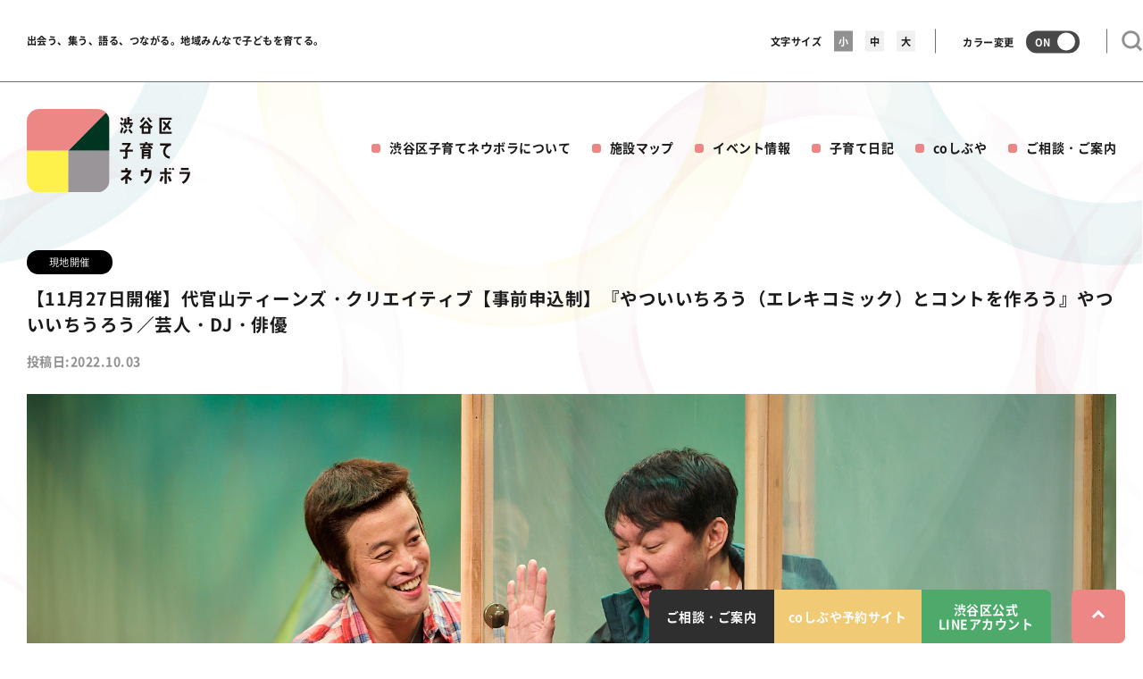

--- FILE ---
content_type: text/html; charset=UTF-8
request_url: https://shibuya-city-neuvola.tokyo/event/4291/
body_size: 7823
content:





<!DOCTYPE html>
<html lang="ja">
<head>
	<!-- Global site tag (gtag.js) - Google Analytics -->
	<script async src="https://www.googletagmanager.com/gtag/js?id=G-WYE00BCFN9"></script>
	<script>
	  window.dataLayer = window.dataLayer || [];
	  function gtag(){dataLayer.push(arguments);}
	  gtag('js', new Date());

	  gtag('config', 'G-WYE00BCFN9');
	</script>



	<meta charset="UTF-8">
    <meta http-equiv="X-UA-Compatible" content="IE=edge">
      <meta name="viewport" content="width=device-width, initial-scale=1">
	<meta name="format-detection" content="telephone=no">
	<link rel="shortcut icon" href="/neuvola/wp-content/themes/neuvola/common/img/favicon.ico">
	<title>【11月27日開催】代官山ティーンズ・クリエイティブ【事前申込制】『やついいちろう（エレキコミック）とコントを作ろう』やついいちうろう／芸人・DJ・俳優 | 渋谷区子育てネウボラ</title>
	<meta name="description" content="【代官山ティーンズ・クリエイティブで開催します】 キングオブコント決勝進出の実力派コンビ、エレキコミックのやついいちろうが、自身の台本を使い、参加者のみんなとコントを作ります。 慣れてきたら参加者同士でコンビを組み、発表 [&hellip;]【代官山ティーンズ・クリエイティブで開催します】キングオブコント決勝進出の実力派コンビ、エレキコミックのやついいちろうが、自身の台本を使い、参加者のみんなとコントを作ります。慣れてきたら参加者同士でコンビを組み、発表してみよう。持ち物：動きやすい服装 やついいちうろう／芸人・DJ・俳優1997年にエレキコミック結成。2000年に「NHK新人演芸大賞」演芸部門大賞を受賞。2010年にTBS「キングオブコント」決勝進出。定期的に単独ライブを開催しており、2022年9月22日～25日まで、あうるすぽっとで、エレキコミック第３２回発表会「Louvre」を開催。また、お笑い・ミュージシャン・文化人といったジャンルレスの「YATSUI FESTIVAL!」のオーガナイザーを務め、10年目には視聴者数が215万人以上のフェスに成長させた。" />
    <meta name="keywords" content="渋谷区,子育て,ネウボラ" />
	<meta name='robots' content='max-image-preview:large' />
<style id='wp-img-auto-sizes-contain-inline-css' type='text/css'>
img:is([sizes=auto i],[sizes^="auto," i]){contain-intrinsic-size:3000px 1500px}
/*# sourceURL=wp-img-auto-sizes-contain-inline-css */
</style>
<link rel='stylesheet' id='mediaelement-css' href='https://shibuya-city-neuvola.tokyo/neuvola/wp-includes/js/mediaelement/mediaelementplayer-legacy.min.css?ver=4.2.17' type='text/css' media='all' />
<link rel='stylesheet' id='wp-mediaelement-css' href='https://shibuya-city-neuvola.tokyo/neuvola/wp-includes/js/mediaelement/wp-mediaelement.min.css?ver=6.9' type='text/css' media='all' />
<style id='wp-emoji-styles-inline-css' type='text/css'>

	img.wp-smiley, img.emoji {
		display: inline !important;
		border: none !important;
		box-shadow: none !important;
		height: 1em !important;
		width: 1em !important;
		margin: 0 0.07em !important;
		vertical-align: -0.1em !important;
		background: none !important;
		padding: 0 !important;
	}
/*# sourceURL=wp-emoji-styles-inline-css */
</style>
<style id='classic-theme-styles-inline-css' type='text/css'>
/*! This file is auto-generated */
.wp-block-button__link{color:#fff;background-color:#32373c;border-radius:9999px;box-shadow:none;text-decoration:none;padding:calc(.667em + 2px) calc(1.333em + 2px);font-size:1.125em}.wp-block-file__button{background:#32373c;color:#fff;text-decoration:none}
/*# sourceURL=/wp-includes/css/classic-themes.min.css */
</style>
<script type="text/javascript" src="https://shibuya-city-neuvola.tokyo/neuvola/wp-includes/js/jquery/jquery.min.js?ver=3.7.1" id="jquery-core-js"></script>
<script type="text/javascript" src="https://shibuya-city-neuvola.tokyo/neuvola/wp-includes/js/jquery/jquery-migrate.min.js?ver=3.4.1" id="jquery-migrate-js"></script>
<link rel="canonical" href="https://shibuya-city-neuvola.tokyo/event/4291" />
<link rel='shortlink' href='https://shibuya-city-neuvola.tokyo/?p=4291' />

	<meta name="twitter:card" content="summary_large_image" />
	<meta property="og:locale" content="ja_JP" />
	<meta property="og:type" content="website" />
	<meta property="og:url" content="https://shibuya-city-neuvola.tokyo/event/4291/" />
	<meta property="og:title" content="【11月27日開催】代官山ティーンズ・クリエイティブ【事前申込制】『やついいちろう（エレキコミック）とコントを作ろう』やついいちうろう／芸人・DJ・俳優 | 渋谷区子育てネウボラ" />
	<meta property="og:description" content="【代官山ティーンズ・クリエイティブで開催します】 キングオブコント決勝進出の実力派コンビ、エレキコミックのやついいちろうが、自身の台本を使い、参加者のみんなとコントを作ります。 慣れてきたら参加者同士でコンビを組み、発表 [&hellip;]【代官山ティーンズ・クリエイティブで開催します】キングオブコント決勝進出の実力派コンビ、エレキコミックのやついいちろうが、自身の台本を使い、参加者のみんなとコントを作ります。慣れてきたら参加者同士でコンビを組み、発表してみよう。持ち物：動きやすい服装 やついいちうろう／芸人・DJ・俳優1997年にエレキコミック結成。2000年に「NHK新人演芸大賞」演芸部門大賞を受賞。2010年にTBS「キングオブコント」決勝進出。定期的に単独ライブを開催しており、2022年9月22日～25日まで、あうるすぽっとで、エレキコミック第３２回発表会「Louvre」を開催。また、お笑い・ミュージシャン・文化人といったジャンルレスの「YATSUI FESTIVAL!」のオーガナイザーを務め、10年目には視聴者数が215万人以上のフェスに成長させた。" />
	<meta property="og:image" content="https://shibuya-city-neuvola.tokyo/neuvola/wp-content/uploads/2022/09/210923_0441.jpg" />
	<meta property="og:site_name" content="渋谷区子育てネウボラ" />


	<link rel="stylesheet" media="screen" type="text/css" href="/neuvola/wp-content/themes/neuvola/common/css/reset.css"/>
	<link rel="stylesheet" media="screen" type="text/css" href="/neuvola/wp-content/themes/neuvola/common/css/slick.css"/>
	<link rel="stylesheet" media="screen" type="text/css" href="/neuvola/wp-content/themes/neuvola/common/css/animate.css"/>
	<link rel="stylesheet" media="screen" type="text/css" href="/neuvola/wp-content/themes/neuvola/common/css/style.css?1768523012"/>


	
</head>
</head>
<body class="eventDetail">
    <div id="wrap">
        
<div class="navigation">
	<div class="pcHeader">
		<div class="inner">
			<p class="catchCopy"><a href="https://shibuya-city-neuvola.tokyo">出会う、集う、語る、つながる。<br class="spbr">地域みんなで子どもを育てる。</a></p>
			<div class="fontChange">
				<span>文字サイズ</span>
				<div class="changeWrap"><a href="#" class="fontSmall"><span>小</span></a></div>
				<div class="changeWrap"><a href="#" class="fontMiddle"><span>中</span></a></div>
				<div class="changeWrap"><a href="#" class="fontLearge"><span>大</span></a></div>
			</div>
			<div class="colorChange">
				カラー変更
				<input type="checkbox" name="colorChange" id="colorChange" >
				<label for="colorChange" class="langLabel"><span>ON</span></label>
			</div>
						<a href="#" class="search"><img src="/neuvola/wp-content/themes/neuvola/common/img/searchIconPc.svg" class="searchIcon" alt="検索"></a>
		</div>

	</div>
	<noscript>
		<div id="noJsArrow">
			<div class="inner">
				<p class="txt-attention">お使いのブラウザではJavaScriptが無効に設定されています。<br>有効にしてご利用ください。</p>
			</div><!-- /inner -->
		</div><!-- /.noJsArrow -->
	</noscript>
	<div class="spMenu">
		<span>
			MENU
		</span>

	</div>
	<div class="menusNav">
		<div class="inner">
			<a href="https://shibuya-city-neuvola.tokyo"><img src="/neuvola/wp-content/themes/neuvola/common/img/logo.svg" class="logo" alt="渋谷区子育てネウボラ"></a>
			<div class="spMenuInner">
				<div class="spNavs">
					<div class="menuGlobalContainer"><ul id="menuGlobal" class="menu"><li id="menu-item-259" class="menu-item menu-item-type-post_type menu-item-object-page menu-item-259"><a href="https://shibuya-city-neuvola.tokyo/about/">渋谷区子育てネウボラについて</a></li>
<li id="menu-item-258" class="menu-item menu-item-type-post_type menu-item-object-page menu-item-258"><a href="https://shibuya-city-neuvola.tokyo/facility/">施設マップ</a></li>
<li id="menu-item-363" class="menu-item menu-item-type-post_type_archive menu-item-object-event menu-item-363"><a href="https://shibuya-city-neuvola.tokyo/event/">イベント情報</a></li>
<li id="menu-item-362" class="menu-item menu-item-type-post_type_archive menu-item-object-column menu-item-362"><a href="https://shibuya-city-neuvola.tokyo/column/">子育て日記</a></li>
<li id="menu-item-4610" class="menu-item menu-item-type-post_type menu-item-object-page menu-item-4610"><a href="https://shibuya-city-neuvola.tokyo/facility/coshibuya/">coしぶや</a></li>
<li id="menu-item-418" class="navContact menu-item menu-item-type-custom menu-item-object-custom menu-item-has-children menu-item-418"><a href="#">ご相談・ご案内</a>
<ul class="sub-menu">
	<li id="menu-item-412" class="menu-item menu-item-type-post_type menu-item-object-page menu-item-412"><a href="https://shibuya-city-neuvola.tokyo/contact/">保健師に相談する</a></li>
	<li id="menu-item-1647" class="menu-item menu-item-type-custom menu-item-object-custom menu-item-1647"><a target="_blank" href="https://www.city.shibuya.tokyo.jp/shisetsu/kosodate/kodomo_hattatsu/">子どもの発達相談</a></li>
</ul>
</li>
</ul></div>					

<div class="searchBox">
    <div class="inner">
        <form id="form" action="https://shibuya-city-neuvola.tokyo" method="get">
            <input id="s-box" name="s" type="text" placeholder=""/>
                <button type="submit" id="s-btn-area">
                </button>
        </form>
        <div class="searchBoxHide">
            <span>
            </span>
        </div>

    </div>
</div>
										<a href="https://shibuya-city-neuvola.tokyo/neuvola/contact/" target="_blank" class="toSiteMap">渋谷区サイトマップ</a>
					<a href="https://www.city.shibuya.tokyo.jp/kusei/koho/line/line_about.html" target="_blank" class="toLine">渋谷区公式LINEアカウント</a>
					<a href="https://www.youtube.com/channel/UCTYAQQXiTzXQDpq54Q-rB0g" target="_blank" class="toYoutube"><img src="/neuvola/wp-content/themes/neuvola/common/img/youtubeIcon.svg" alt="youtube">公式YouTube</a>
				</div>
			</div>
		</div>
	</div>
</div>

        <div id="postDetail">
            <div class="inner">
                                <span class="type">現地開催</span>
                                <h1>【11月27日開催】代官山ティーンズ・クリエイティブ【事前申込制】『やついいちろう（エレキコミック）とコントを作ろう』やついいちうろう／芸人・DJ・俳優</h1>
                <div class="pubDate">投稿日:2022.10.03</div>
                <div class="eyecatch">
                                        <img src="https://shibuya-city-neuvola.tokyo/neuvola/wp-content/uploads/2022/09/210923_0441.jpg">
                </div>
                <div class="postContent">
                    <div class="eventSummary">
                        <h2>イベント情報</h2>
                                                    <p>日時：2022年11月27日(日)</p>
                                                                            <p>時間：14:00〜16:00</p>
                                                                            <p>参加：オフライン</p>
                                                                                                    <p>費用：
                                無料                            </p>
                                                                            <p>公式ホームページ：<a href="https://daikanyama-tc.com/" target="_blank">https://daikanyama-tc.com/</a></p>
                                                                            <p class="note">※お申し込み期間：2022年10月1日（土）10:00 ～ 2022年10月15日（土）20:00<br />
代官山ティーンズ・クリエイティブで開催します。<br />
住所：渋谷区代官山町7-9-4F<br />
対象：小学生以上～25歳までの学生</p>
                        

                    </div>
                    <div class="eventOverview">
                        <h2>概要：</h2>
                        <div class="post">
                            <p><strong>【代官山ティーンズ・クリエイティブで開催します】</strong></p>
<p>キングオブコント決勝進出の実力派コンビ、エレキコミックのやついいちろうが、自身の台本を使い、参加者のみんなとコントを作ります。<br />
慣れてきたら参加者同士でコンビを組み、発表してみよう。</p>
<p class="p1">持ち物：動きやすい服装</p>
<p> <img loading="lazy" decoding="async" class="alignnone wp-image-4292 size-thumbnail" src="https://shibuya-city-neuvola.tokyo/neuvola/wp-content/uploads/2022/09/profile-150x150.jpg" alt="" width="150" height="150" /></p>
<p>やついいちうろう／芸人・DJ・俳優<br />
1997年にエレキコミック結成。2000年に「NHK新人演芸大賞」演芸部門大賞を受賞。2010年にTBS「キングオブコント」決勝進出。<br />
定期的に単独ライブを開催しており、2022年9月22日～25日まで、あうるすぽっとで、エレキコミック第３２回発表会「Louvre」を開催。<br />
また、お笑い・ミュージシャン・文化人といったジャンルレスの「YATSUI FESTIVAL!」のオーガナイザーを務め、10年目には視聴者数が215万人以上のフェスに成長させた。</p>                        </div>
                    </div>
                </div>
                                    <div class="entry">
                        <a class="moreBtnPink" href="https://daikanyama-tc.com/artschool/319" target="_blank">参加申込ページへ</a>
                    </div>
                
            </div>
        </div>


    <div id="footerMessage">
	<div class="relative">
		<p>妊娠・出産・育児に関するお困りごとなど、<br>何でもご相談ください！</p>
		<a href="https://shibuya-city-neuvola.tokyo/contact/" class="toContact">保健師に相談する</a>
		<a href="https://www.city.shibuya.tokyo.jp/shisetsu/kosodate/kodomo_hattatsu/" class="toContact"  target="_blank">子どもの発達相談</a>
			</div>
</div>
<div class="footerBtn">
	<div id="fixBtn">
		<div class="onSite">
			<a href="https://shibuya-city-neuvola.tokyo/contact/" id="toContact" class="toContactBtn"><span>ご相談・ご案内</span></a>
			<a href="https://co-shibuya.reserve.ne.jp/sp/index.php" target="_blank" id="toBuillding"><span>coしぶや予約サイト</span></a>
			<a href="https://www.city.shibuya.tokyo.jp/kusei/koho/line/line_about.html" target="_blank" id="toLine"><span>渋谷区公式<br>LINEアカウント</span></a>
		</div>
		<a href="#" id="toTop"><span></span></a>
	</div>
</div>
    <div id="footerRanking">
	<div class="inner">
		<h2>人気記事一覧</h2>
	<ul class="">
	<li><div class="article"><a href="/?p=1538"><div class="img" style="background-image:url(https://shibuya-city-neuvola.tokyo/neuvola/wp-content/uploads/2021/07/kaisetsu_01-1000x563.jpg);"><span class="label">レポート</span></div><div class="detail"><p class="ttl">渋谷区子育てネウボラ開設式を行いました。</p><div class="auther"><div class="avator"><img src="https://shibuya-city-neuvola.tokyo/neuvola/wp-content/uploads/2021/07/logo-2-150x150.png" srcset="https://shibuya-city-neuvola.tokyo/neuvola/wp-content/uploads/2021/07/logo-2.png 2x" width="96" height="96" alt="アバター" class="avatar avatar-96 wp-user-avatar wp-user-avatar-96 photo avatar-default" /></div><span>渋谷区子育てネウボラ</span></div></div></a></div></li><li><div class="article"><a href="/?p=1064"><div class="img" style="background-image:url(https://shibuya-city-neuvola.tokyo/neuvola/wp-content/uploads/2021/07/taidan_01-1-1000x563.jpg);"><span class="label">対談</span></div><div class="detail"><p class="ttl">「地域みんなで子どもを育てられる渋谷区に...</p><div class="auther"><div class="avator"><img src="https://shibuya-city-neuvola.tokyo/neuvola/wp-content/uploads/2021/07/logo-2-150x150.png" srcset="https://shibuya-city-neuvola.tokyo/neuvola/wp-content/uploads/2021/07/logo-2.png 2x" width="96" height="96" alt="アバター" class="avatar avatar-96 wp-user-avatar wp-user-avatar-96 photo avatar-default" /></div><span>渋谷区子育てネウボラ</span></div></div></a></div></li><li><div class="article"><a href="/?p=932"><div class="img" style="background-image:url(https://shibuya-city-neuvola.tokyo/neuvola/wp-content/uploads/2021/07/mikasa_01-1000x563.jpg);"><span class="label">レポート</span></div><div class="detail"><p class="ttl">渋谷区子育てネウボラアンバサダーの若槻千...</p><div class="auther"><div class="avator"><img src="https://shibuya-city-neuvola.tokyo/neuvola/wp-content/uploads/2021/07/logo-2-150x150.png" srcset="https://shibuya-city-neuvola.tokyo/neuvola/wp-content/uploads/2021/07/logo-2.png 2x" width="96" height="96" alt="アバター" class="avatar avatar-96 wp-user-avatar wp-user-avatar-96 photo avatar-default" /></div><span>渋谷区子育てネウボラ</span></div></div></a></div></li>	</ul>
</div>
</div>
<div id="footer">
	<div class="inner">
		<div class="footerInner">
				<a href="https://www.city.shibuya.tokyo.jp/" target="_blank" class="footerBtn pcNone">渋谷区サイトマップ</a>
				<a href="https://www.city.shibuya.tokyo.jp/kusei/koho/line/line_about.html" target="_blank" class="footerBtn pcNone">渋谷区公式LINEアカウント</a></li>
					<a href="https://www.youtube.com/channel/UCTYAQQXiTzXQDpq54Q-rB0g" target="_blank" class="footerBtn youtube pcNone">
					<img src="/neuvola/wp-content/themes/neuvola/common/img/youtubeIcon.svg" alt="youtube">公式YouTube
				</a>
			<div class="menuFooterContainer"><ul id="menuFooter" class="menu"><li id="menu-item-261" class="menu-item menu-item-type-post_type menu-item-object-page menu-item-261"><a href="https://shibuya-city-neuvola.tokyo/about/">渋谷区子育てネウボラについて</a></li>
<li id="menu-item-364" class="menu-item menu-item-type-post_type_archive menu-item-object-column menu-item-364"><a href="https://shibuya-city-neuvola.tokyo/column/">子育て日記</a></li>
<li id="menu-item-365" class="menu-item menu-item-type-post_type_archive menu-item-object-event menu-item-365"><a href="https://shibuya-city-neuvola.tokyo/event/">イベント情報</a></li>
<li id="menu-item-260" class="menu-item menu-item-type-post_type menu-item-object-page menu-item-260"><a href="https://shibuya-city-neuvola.tokyo/facility/">施設マップ</a></li>
<li id="menu-item-4609" class="menu-item menu-item-type-post_type menu-item-object-page menu-item-4609"><a href="https://shibuya-city-neuvola.tokyo/facility/coshibuya/">coしぶや</a></li>
</ul></div>
				<div class="menuSubFooterContainer"><ul id="menuFooter" class="menu"><li id="menu-item-414" class="navContact menu-item menu-item-type-custom menu-item-object-custom menu-item-has-children menu-item-414"><a href="#">ご相談・ご案内</a>
<ul class="sub-menu">
	<li id="menu-item-415" class="menu-item menu-item-type-post_type menu-item-object-page menu-item-415"><a href="https://shibuya-city-neuvola.tokyo/contact/">保健師に相談する</a></li>
	<li id="menu-item-1648" class="menu-item menu-item-type-custom menu-item-object-custom menu-item-1648"><a target="_blank" href="https://www.city.shibuya.tokyo.jp/shisetsu/kosodate/kodomo_hattatsu/">子どもの発達相談</a></li>
</ul>
</li>
<li id="menu-item-417" class="menu-item menu-item-type-post_type menu-item-object-page menu-item-417"><a href="https://shibuya-city-neuvola.tokyo/privacy/">プライバシーポリシー</a></li>
</ul></div>
			<div class="footerRight">
				<ul>
				<li><a href="https://www.city.shibuya.tokyo.jp/" target="_blank" class="footerBtn">渋谷区サイトマップ</a></li>
				<li><a href="https://www.city.shibuya.tokyo.jp/kusei/koho/line/line_about.html" target="_blank" class="footerBtn">渋谷区公式LINEアカウント</a></li>
				<li>
					<a href="https://www.youtube.com/channel/UCTYAQQXiTzXQDpq54Q-rB0g" target="_blank" class="footerBtn youtube">
					<img src="/neuvola/wp-content/themes/neuvola/common/img/youtubeIcon.svg" alt="youtube">公式YouTube
				</a>
				</li>
				</ul>
			</div>
				<div class="footerTel">
				<p>渋谷区子育てネウボラに関するお問い合わせ先<br>総合案内<br>電話03-3463-3748｜FAX03-5458-4964<br>（事務局：子ども家庭支援センター）</p>
				</div>
				<div id="selectLang">
					言語切替
				<div class="gtranslate_wrapper" id="gt-wrapper-66088355"></div>				</div>
		</div>


		<p class="copy">Copyright &copy; Shibuya City Office All Rights Reserved.</p>
	</div>
</div><!-- footer -->
</div><!-- wrap -->

<script type="speculationrules">
{"prefetch":[{"source":"document","where":{"and":[{"href_matches":"/*"},{"not":{"href_matches":["/neuvola/wp-*.php","/neuvola/wp-admin/*","/neuvola/wp-content/uploads/*","/neuvola/wp-content/*","/neuvola/wp-content/plugins/*","/neuvola/wp-content/themes/neuvola/*","/*\\?(.+)"]}},{"not":{"selector_matches":"a[rel~=\"nofollow\"]"}},{"not":{"selector_matches":".no-prefetch, .no-prefetch a"}}]},"eagerness":"conservative"}]}
</script>
<script type="text/javascript" id="mediaelement-core-js-before">
/* <![CDATA[ */
var mejsL10n = {"language":"ja","strings":{"mejs.download-file":"\u30d5\u30a1\u30a4\u30eb\u3092\u30c0\u30a6\u30f3\u30ed\u30fc\u30c9","mejs.install-flash":"\u3054\u5229\u7528\u306e\u30d6\u30e9\u30a6\u30b6\u30fc\u306f Flash Player \u304c\u7121\u52b9\u306b\u306a\u3063\u3066\u3044\u308b\u304b\u3001\u30a4\u30f3\u30b9\u30c8\u30fc\u30eb\u3055\u308c\u3066\u3044\u307e\u305b\u3093\u3002Flash Player \u30d7\u30e9\u30b0\u30a4\u30f3\u3092\u6709\u52b9\u306b\u3059\u308b\u304b\u3001\u6700\u65b0\u30d0\u30fc\u30b8\u30e7\u30f3\u3092 https://get.adobe.com/jp/flashplayer/ \u304b\u3089\u30a4\u30f3\u30b9\u30c8\u30fc\u30eb\u3057\u3066\u304f\u3060\u3055\u3044\u3002","mejs.fullscreen":"\u30d5\u30eb\u30b9\u30af\u30ea\u30fc\u30f3","mejs.play":"\u518d\u751f","mejs.pause":"\u505c\u6b62","mejs.time-slider":"\u30bf\u30a4\u30e0\u30b9\u30e9\u30a4\u30c0\u30fc","mejs.time-help-text":"1\u79d2\u9032\u3080\u306b\u306f\u5de6\u53f3\u77e2\u5370\u30ad\u30fc\u3092\u300110\u79d2\u9032\u3080\u306b\u306f\u4e0a\u4e0b\u77e2\u5370\u30ad\u30fc\u3092\u4f7f\u3063\u3066\u304f\u3060\u3055\u3044\u3002","mejs.live-broadcast":"\u751f\u653e\u9001","mejs.volume-help-text":"\u30dc\u30ea\u30e5\u30fc\u30e0\u8abf\u7bc0\u306b\u306f\u4e0a\u4e0b\u77e2\u5370\u30ad\u30fc\u3092\u4f7f\u3063\u3066\u304f\u3060\u3055\u3044\u3002","mejs.unmute":"\u30df\u30e5\u30fc\u30c8\u89e3\u9664","mejs.mute":"\u30df\u30e5\u30fc\u30c8","mejs.volume-slider":"\u30dc\u30ea\u30e5\u30fc\u30e0\u30b9\u30e9\u30a4\u30c0\u30fc","mejs.video-player":"\u52d5\u753b\u30d7\u30ec\u30fc\u30e4\u30fc","mejs.audio-player":"\u97f3\u58f0\u30d7\u30ec\u30fc\u30e4\u30fc","mejs.captions-subtitles":"\u30ad\u30e3\u30d7\u30b7\u30e7\u30f3/\u5b57\u5e55","mejs.captions-chapters":"\u30c1\u30e3\u30d7\u30bf\u30fc","mejs.none":"\u306a\u3057","mejs.afrikaans":"\u30a2\u30d5\u30ea\u30ab\u30fc\u30f3\u30b9\u8a9e","mejs.albanian":"\u30a2\u30eb\u30d0\u30cb\u30a2\u8a9e","mejs.arabic":"\u30a2\u30e9\u30d3\u30a2\u8a9e","mejs.belarusian":"\u30d9\u30e9\u30eb\u30fc\u30b7\u8a9e","mejs.bulgarian":"\u30d6\u30eb\u30ac\u30ea\u30a2\u8a9e","mejs.catalan":"\u30ab\u30bf\u30ed\u30cb\u30a2\u8a9e","mejs.chinese":"\u4e2d\u56fd\u8a9e","mejs.chinese-simplified":"\u4e2d\u56fd\u8a9e (\u7c21\u4f53\u5b57)","mejs.chinese-traditional":"\u4e2d\u56fd\u8a9e (\u7e41\u4f53\u5b57)","mejs.croatian":"\u30af\u30ed\u30a2\u30c1\u30a2\u8a9e","mejs.czech":"\u30c1\u30a7\u30b3\u8a9e","mejs.danish":"\u30c7\u30f3\u30de\u30fc\u30af\u8a9e","mejs.dutch":"\u30aa\u30e9\u30f3\u30c0\u8a9e","mejs.english":"\u82f1\u8a9e","mejs.estonian":"\u30a8\u30b9\u30c8\u30cb\u30a2\u8a9e","mejs.filipino":"\u30d5\u30a3\u30ea\u30d4\u30f3\u8a9e","mejs.finnish":"\u30d5\u30a3\u30f3\u30e9\u30f3\u30c9\u8a9e","mejs.french":"\u30d5\u30e9\u30f3\u30b9\u8a9e","mejs.galician":"\u30ac\u30ea\u30b7\u30a2\u8a9e","mejs.german":"\u30c9\u30a4\u30c4\u8a9e","mejs.greek":"\u30ae\u30ea\u30b7\u30e3\u8a9e","mejs.haitian-creole":"\u30cf\u30a4\u30c1\u8a9e","mejs.hebrew":"\u30d8\u30d6\u30e9\u30a4\u8a9e","mejs.hindi":"\u30d2\u30f3\u30c7\u30a3\u30fc\u8a9e","mejs.hungarian":"\u30cf\u30f3\u30ac\u30ea\u30fc\u8a9e","mejs.icelandic":"\u30a2\u30a4\u30b9\u30e9\u30f3\u30c9\u8a9e","mejs.indonesian":"\u30a4\u30f3\u30c9\u30cd\u30b7\u30a2\u8a9e","mejs.irish":"\u30a2\u30a4\u30eb\u30e9\u30f3\u30c9\u8a9e","mejs.italian":"\u30a4\u30bf\u30ea\u30a2\u8a9e","mejs.japanese":"\u65e5\u672c\u8a9e","mejs.korean":"\u97d3\u56fd\u8a9e","mejs.latvian":"\u30e9\u30c8\u30d3\u30a2\u8a9e","mejs.lithuanian":"\u30ea\u30c8\u30a2\u30cb\u30a2\u8a9e","mejs.macedonian":"\u30de\u30b1\u30c9\u30cb\u30a2\u8a9e","mejs.malay":"\u30de\u30ec\u30fc\u8a9e","mejs.maltese":"\u30de\u30eb\u30bf\u8a9e","mejs.norwegian":"\u30ce\u30eb\u30a6\u30a7\u30fc\u8a9e","mejs.persian":"\u30da\u30eb\u30b7\u30a2\u8a9e","mejs.polish":"\u30dd\u30fc\u30e9\u30f3\u30c9\u8a9e","mejs.portuguese":"\u30dd\u30eb\u30c8\u30ac\u30eb\u8a9e","mejs.romanian":"\u30eb\u30fc\u30de\u30cb\u30a2\u8a9e","mejs.russian":"\u30ed\u30b7\u30a2\u8a9e","mejs.serbian":"\u30bb\u30eb\u30d3\u30a2\u8a9e","mejs.slovak":"\u30b9\u30ed\u30d0\u30ad\u30a2\u8a9e","mejs.slovenian":"\u30b9\u30ed\u30d9\u30cb\u30a2\u8a9e","mejs.spanish":"\u30b9\u30da\u30a4\u30f3\u8a9e","mejs.swahili":"\u30b9\u30ef\u30d2\u30ea\u8a9e","mejs.swedish":"\u30b9\u30a6\u30a7\u30fc\u30c7\u30f3\u8a9e","mejs.tagalog":"\u30bf\u30ac\u30ed\u30b0\u8a9e","mejs.thai":"\u30bf\u30a4\u8a9e","mejs.turkish":"\u30c8\u30eb\u30b3\u8a9e","mejs.ukrainian":"\u30a6\u30af\u30e9\u30a4\u30ca\u8a9e","mejs.vietnamese":"\u30d9\u30c8\u30ca\u30e0\u8a9e","mejs.welsh":"\u30a6\u30a7\u30fc\u30eb\u30ba\u8a9e","mejs.yiddish":"\u30a4\u30c7\u30a3\u30c3\u30b7\u30e5\u8a9e"}};
//# sourceURL=mediaelement-core-js-before
/* ]]> */
</script>
<script type="text/javascript" src="https://shibuya-city-neuvola.tokyo/neuvola/wp-includes/js/mediaelement/mediaelement-and-player.min.js?ver=4.2.17" id="mediaelement-core-js"></script>
<script type="text/javascript" src="https://shibuya-city-neuvola.tokyo/neuvola/wp-includes/js/mediaelement/mediaelement-migrate.min.js?ver=6.9" id="mediaelement-migrate-js"></script>
<script type="text/javascript" id="mediaelement-js-extra">
/* <![CDATA[ */
var _wpmejsSettings = {"pluginPath":"/neuvola/wp-includes/js/mediaelement/","classPrefix":"mejs-","stretching":"responsive","audioShortcodeLibrary":"mediaelement","videoShortcodeLibrary":"mediaelement"};
//# sourceURL=mediaelement-js-extra
/* ]]> */
</script>
<script type="text/javascript" src="https://shibuya-city-neuvola.tokyo/neuvola/wp-includes/js/mediaelement/wp-mediaelement.min.js?ver=6.9" id="wp-mediaelement-js"></script>
<script type="text/javascript" id="gt_widget_script_66088355-js-before">
/* <![CDATA[ */
window.gtranslateSettings = /* document.write */ window.gtranslateSettings || {};window.gtranslateSettings['66088355'] = {"default_language":"ja","languages":["zh-CN","en","ja","ko"],"url_structure":"none","wrapper_selector":"#gt-wrapper-66088355","select_language_label":"\u8a00\u8a9e\u5207\u66ff","horizontal_position":"inline","flags_location":"\/neuvola\/wp-content\/plugins\/gtranslate\/flags\/"};
//# sourceURL=gt_widget_script_66088355-js-before
/* ]]> */
</script><script src="https://shibuya-city-neuvola.tokyo/neuvola/wp-content/plugins/gtranslate/js/dropdown.js?ver=6.9" data-no-optimize="1" data-no-minify="1" data-gt-orig-url="/event/4291/" data-gt-orig-domain="shibuya-city-neuvola.tokyo" data-gt-widget-id="66088355" defer></script>    
<script src="//ajax.googleapis.com/ajax/libs/jquery/1.10.2/jquery.min.js"></script>
<script type="text/javascript" src="//translate.google.com/translate_a/element.js?cb=googleTranslateElementInit"></script>
<script src="/neuvola/wp-content/themes/neuvola/common/js/slick.min.js?1768523012"/></script>
<script src="/neuvola/wp-content/themes/neuvola/common/js/jquery.cookie.js?1768523012"/></script>
<script src="/neuvola/wp-content/themes/neuvola/common/js/script.js?1768523012"/></script>



<script type="speculationrules">
{"prefetch":[{"source":"document","where":{"and":[{"href_matches":"/*"},{"not":{"href_matches":["/neuvola/wp-*.php","/neuvola/wp-admin/*","/neuvola/wp-content/uploads/*","/neuvola/wp-content/*","/neuvola/wp-content/plugins/*","/neuvola/wp-content/themes/neuvola/*","/*\\?(.+)"]}},{"not":{"selector_matches":"a[rel~=\"nofollow\"]"}},{"not":{"selector_matches":".no-prefetch, .no-prefetch a"}}]},"eagerness":"conservative"}]}
</script>

</body>
</html>


--- FILE ---
content_type: image/svg+xml
request_url: https://shibuya-city-neuvola.tokyo/neuvola/wp-content/themes/neuvola/common/img/searchIconPc.svg
body_size: 792
content:
<?xml version="1.0" encoding="utf-8"?>
<!-- Generator: Adobe Illustrator 25.3.1, SVG Export Plug-In . SVG Version: 6.00 Build 0)  -->
<svg version="1.1" id="Icon_-_Search_-_White" xmlns="http://www.w3.org/2000/svg" xmlns:xlink="http://www.w3.org/1999/xlink"
	 x="0px" y="0px" viewBox="0 0 38.9 38.9" style="enable-background:new 0 0 38.9 38.9;" xml:space="preserve">
<style type="text/css">
	.st0{fill:#909090;}
</style>
<path id="パス_208" class="st0" d="M37.7,34.5l-7.4-7.4c2.1-2.7,3.2-6,3.1-9.4C33.4,9.1,26.5,2.1,17.9,2c-0.1,0-0.1,0-0.2,0
	C9.1,1.9,2.1,8.9,2,17.5c0,0.1,0,0.1,0,0.2c-0.1,8.6,6.9,15.6,15.5,15.7c0.1,0,0.1,0,0.2,0c3.4,0,6.7-1.1,9.4-3.1l7.4,7.4L37.7,34.5
	z M6.5,17.7c-0.1-6.1,4.9-11.2,11-11.2c0.1,0,0.1,0,0.2,0c6.1-0.1,11.2,4.9,11.2,11c0,0.1,0,0.1,0,0.2c0.1,6.1-4.9,11.2-11,11.2
	c-0.1,0-0.1,0-0.2,0C11.6,29,6.5,24,6.5,17.9C6.5,17.8,6.5,17.8,6.5,17.7z"/>
</svg>


--- FILE ---
content_type: image/svg+xml
request_url: https://shibuya-city-neuvola.tokyo/neuvola/wp-content/themes/neuvola/common/img/youtubeIcon.svg
body_size: 513
content:
<svg xmlns="http://www.w3.org/2000/svg" width="32.634" height="22.945" viewBox="0 0 32.634 22.945">
  <path id="Icon_awesome-youtube" data-name="Icon awesome-youtube" d="M33,8.09a4.1,4.1,0,0,0-2.885-2.9C27.572,4.5,17.367,4.5,17.367,4.5s-10.2,0-12.75.686a4.1,4.1,0,0,0-2.885,2.9A43.015,43.015,0,0,0,1.05,16,43.015,43.015,0,0,0,1.732,23.9a4.039,4.039,0,0,0,2.885,2.857c2.545.686,12.75.686,12.75.686s10.2,0,12.75-.686A4.039,4.039,0,0,0,33,23.9,43.015,43.015,0,0,0,33.683,16,43.015,43.015,0,0,0,33,8.09ZM14.029,20.848v-9.7L22.558,16l-8.529,4.852Z" transform="translate(-1.05 -4.5)" fill="#ec8785"/>
</svg>


--- FILE ---
content_type: image/svg+xml
request_url: https://shibuya-city-neuvola.tokyo/neuvola/wp-content/themes/neuvola/common/img/logo.svg
body_size: 2190
content:
<svg xmlns="http://www.w3.org/2000/svg" xmlns:xlink="http://www.w3.org/1999/xlink" width="214.734" height="108.664" viewBox="0 0 214.734 108.664">
  <defs>
    <clipPath id="clip-path">
      <rect id="長方形_3" data-name="長方形 3" width="108.688" height="108.664" rx="16.296" fill="none"/>
    </clipPath>
  </defs>
  <g id="logo" transform="translate(107.367 54.332)">
    <g id="グループ_3" data-name="グループ 3" transform="translate(-107.367 -54.332)">
      <g id="グループ_1" data-name="グループ 1" clip-path="url(#clip-path)">
        <path id="パス_1" data-name="パス 1" d="M111,54.32,165.369,0h0V54.32Z" transform="translate(-56.68)" fill="#003521"/>
        <path id="パス_2" data-name="パス 2" d="M54.32,54.32,108.688,0H0V54.32Z" fill="#ec8785"/>
        <rect id="長方形_1" data-name="長方形 1" width="54.32" height="54.334" transform="translate(54.32 54.32)" fill="#999598"/>
        <rect id="長方形_2" data-name="長方形 2" width="54.32" height="54.334" transform="translate(0 54.32)" fill="#fff14c"/>
      </g>
      <g id="グループ_2" data-name="グループ 2" transform="translate(122.244 10.472)">
        <path id="パス_3" data-name="パス 3" d="M259.983,97.785c2.153-2.4,4.4-4.943,4.4-7.585h-11.5v2.545h7.683a17.127,17.127,0,0,1-3.475,4.4v1.762H250V101.5h7.145v6.068c0,.44-.2.587-.832.587H254.4v2.692l2.594.1c2.251,0,3.034-.685,3.034-2.936V101.5h7.1V98.911h-7.145Z" transform="translate(-249.902 -56.532)" fill="#1a1311"/>
        <path id="パス_4" data-name="パス 4" d="M317.271,117.179h-.832v2.3H318c2.006,0,2.643-.538,2.643-2.447V107H309v12.528h2.74V116.1h6.068v.685C317.809,117.081,317.711,117.179,317.271,117.179Zm-5.53-7.928h6.068v1.321h-6.068Zm0,4.747v-1.321h6.068V114Z" transform="translate(-280.03 -65.11)" fill="#1a1311"/>
        <path id="パス_5" data-name="パス 5" d="M313.385,88.2h-2.838v1.713H303.5v2.153h4.747c-.294.734-.636,1.615-1.028,2.4h-3.328l.44,2.447,13.017-.636.881,1.223,2.3-1.566a22.952,22.952,0,0,0-3.817-3.866h3.915V89.913h-7.243Zm1.517,3.915-1.077.832c.587.489,1.126.93,1.615,1.419l-5.383.1c.44-.832.881-1.615,1.223-2.349Z" transform="translate(-277.221 -55.51)" fill="#1a1311"/>
        <path id="パス_6" data-name="パス 6" d="M357.7,94.636h7.732a10.03,10.03,0,0,0-3.523,7.83c.1,3.034.832,7.34,8.27,9.2l.685-2.887c-5.481-1.321-6.117-4.111-6.019-6.851a7.683,7.683,0,0,1,7.341-7.341V91.7H357.7Z" transform="translate(-304.897 -57.297)" fill="#1a1311"/>
        <path id="パス_7" data-name="パス 7" d="M253.545,26.9l2.006-1.957a16.1,16.1,0,0,0-2.887-2.74L251,24.011a13.213,13.213,0,0,1,2.545,2.887Z" transform="translate(-250.413 -21.809)" fill="#1a1311"/>
        <path id="パス_8" data-name="パス 8" d="M252.394,32.607l1.957-1.811v.391h2.1l-1.957,1.37q1.615,1.909,3.377,3.768l1.811-1.468-2.838-3.67h7.243l-2.838,3.67,1.811,1.468q1.762-1.86,3.377-3.768l-1.957-1.37h2.5V28.643h-4.551V26.392H265.7V23.945h-3.279V21.4h-2.789v7.243h-1.37V23.26h-2.642v5.383h-1.272V30.7a15.369,15.369,0,0,0-2.887-2.838L249.8,29.523a13.311,13.311,0,0,1,2.594,3.083Z" transform="translate(-249.8 -21.4)" fill="#1a1311"/>
        <path id="パス_9" data-name="パス 9" d="M250.1,54.9l2.349,1.615a58.072,58.072,0,0,0,2.251-6.9L252.694,48A44.626,44.626,0,0,1,250.1,54.9Z" transform="translate(-249.953 -34.983)" fill="#1a1311"/>
        <path id="パス_10" data-name="パス 10" d="M305.334,40.758V48.49h11.5V40.806l1.37.881,1.664-2.447a18.6,18.6,0,0,1-7.585-7.341h-2.594a17.657,17.657,0,0,1-7.389,7.341l1.615,2.447ZM314,45.945h-5.97v-4.5H314Zm-3.034-11.353a24.86,24.86,0,0,0,3.475,4.258h-6.851a23.783,23.783,0,0,0,3.377-4.257Z" transform="translate(-276.608 -26.762)" fill="#1a1311"/>
        <path id="パス_11" data-name="パス 11" d="M310.3,22.93,307.76,22a16.882,16.882,0,0,1-4.16,5.138l2.3,1.615a20.7,20.7,0,0,0,4.4-5.823Z" transform="translate(-277.272 -21.706)" fill="#1a1311"/>
        <path id="パス_12" data-name="パス 12" d="M327.3,28.8l2.3-1.615A16.883,16.883,0,0,1,325.4,22l-2.5.93a20.7,20.7,0,0,0,4.4,5.872Z" transform="translate(-287.127 -21.706)" fill="#1a1311"/>
        <path id="パス_13" data-name="パス 13" d="M356.1,44h16.2V41.4H358.889V25.645H372.3V23.1H356.1Z" transform="translate(-304.08 -22.268)" fill="#1a1311"/>
        <path id="パス_14" data-name="パス 14" d="M264.521,54.515,262.711,52.9q-2.153,2.2-4.111,4.5l2.1,1.86C261.977,57.549,263.3,55.983,264.521,54.515Z" transform="translate(-254.294 -37.485)" fill="#1a1311"/>
        <path id="パス_15" data-name="パス 15" d="M272.4,54.464c1.272,1.468,2.545,3.034,3.866,4.7l2.1-1.86q-2.006-2.3-4.111-4.5Z" transform="translate(-261.34 -37.434)" fill="#1a1311"/>
        <path id="パス_16" data-name="パス 16" d="M366.847,43.951l3.377-4.894q1.713,2.006,3.328,4.013l2.251-2.1-3.915-4.355,3.328-5.04-2.2-1.37-3.034,4.4-3.523-3.523L364.5,32.843l3.768,4.062c-1.272,1.762-2.594,3.475-3.866,5.089Z" transform="translate(-308.319 -25.894)" fill="#1a1311"/>
        <path id="パス_17" data-name="パス 17" d="M266.138,159.783h-5.187V156.7h-3.034v3.083h-5.334v2.838h9.053a28.785,28.785,0,0,1-9.836,8.417l1.713,2.5a31.949,31.949,0,0,0,4.355-2.985V177.5H260.9v-7.047a15.609,15.609,0,0,1,4.062,3.034l2.1-2.251a28.433,28.433,0,0,0-5.579-3.817A13.239,13.239,0,0,0,266.138,159.783Z" transform="translate(-250.821 -90.489)" fill="#1a1311"/>
        <path id="パス_18" data-name="パス 18" d="M314.77,156.7h-3.083v3.083H306.5v7.683h3.034v-4.845h7.781c0,6.166-2.349,9.885-6.949,12.283l2.1,2.594c5.872-3.719,8.123-8.075,8.123-17.715h-5.872Z" transform="translate(-278.753 -90.489)" fill="#1a1311"/>
        <path id="パス_19" data-name="パス 19" d="M378.1,179.123l2.594,6.509,2.838-1.321-2.789-6.411Z" transform="translate(-315.314 -101.314)" fill="#1a1311"/>
        <path id="パス_20" data-name="パス 20" d="M356.1,184.311l2.838,1.321,2.594-6.509-2.643-1.223Z" transform="translate(-304.08 -101.314)" fill="#1a1311"/>
        <rect id="長方形_4" data-name="長方形 4" width="10.13" height="2.77" transform="translate(80.354 66.211)" fill="#1a1311"/>
        <path id="パス_21" data-name="パス 21" d="M410.3,167.3v2.789h10.228c-.489,3.964-3.034,8.662-7.292,10.326l1.957,2.545c5.383-2.691,8.809-9.4,9.053-15.66Z" transform="translate(-331.757 -95.901)" fill="#1a1311"/>
        <path id="パス_22" data-name="パス 22" d="M391.27,156.7a1.37,1.37,0,1,0,1.37,1.37,1.37,1.37,0,0,0-1.37-1.37Z" transform="translate(-321.34 -90.489)" fill="#1a1311"/>
        <path id="パス_23" data-name="パス 23" d="M383.27,156.7a1.37,1.37,0,1,0,1.37,1.37A1.37,1.37,0,0,0,383.27,156.7Z" transform="translate(-317.255 -90.489)" fill="#1a1311"/>
        <path id="パス_24" data-name="パス 24" d="M372.332,161.887h-5.823V156.7h-2.985v5.187H357.7v2.789h5.824V177.5h2.985V164.677h5.823Z" transform="translate(-304.897 -90.489)" fill="#1a1311"/>
      </g>
    </g>
  </g>
</svg>
